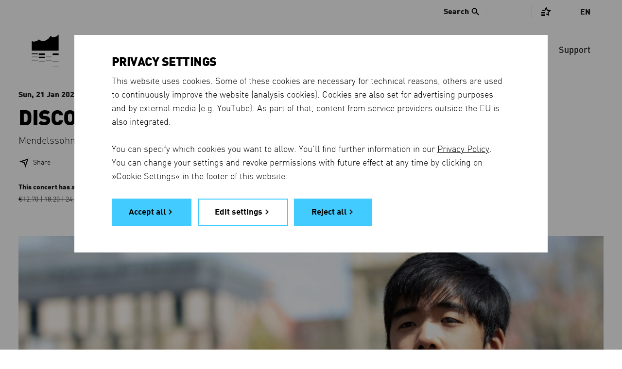

--- FILE ---
content_type: text/html; charset=utf-8
request_url: https://www.elbphilharmonie.de/en/whats-on/discover-talent-kevin-chen/19905
body_size: 20814
content:




<!DOCTYPE HTML>
<html lang="en" prefix="og: http://ogp.me/ns# fb: http://ogp.me/ns/fb#" class="no-touch">
<head>
	<title>Sun, 21 Jan 2024 - Discover Talent: Kevin Chen - Elbphilharmonie Hamburg - Elbphilharmonie</title>

	<meta http-equiv="Content-Type" content="text/html; charset=UTF-8">
	<meta http-equiv="X-UA-Compatible" content="IE=edge">
	<meta name="description" content="Elbphilharmonie Kleiner Saal - Mendelssohn Bartholdy / Chopin / Tschaikowsky / Schumann">
	<meta name="robots" content="index, follow">
	<meta name="viewport" content="width=device-width, initial-scale=1.0, maximum-scale=5.0">
	<meta name="google-site-verification" content="JoUZ76dl6PXwuYZNAvCEgfVwns43082LWUvWr3_YDGg">
	<meta name="msvalidate.01" content="9AFB81202CCFE43F4652998779EE4914">

	<link rel="shortcut icon" href="https://d3c80vss50ue25.cloudfront.net/static/images/favicons/favicon.edbb048cd1b1.ico">
	<link rel="shortcut icon" sizes="196x196" href="https://d3c80vss50ue25.cloudfront.net/static/images/favicons/favicon-196.8d8dfca262e2.png">
	<link rel="icon" sizes="128x128" href="https://d3c80vss50ue25.cloudfront.net/static/images/favicons/favicon-128.529d6ecb723a.png">
	<link rel="icon" sizes="192x192" href="https://d3c80vss50ue25.cloudfront.net/static/images/favicons/favicon-192.7e5f03037d27.png">
	<link rel="apple-touch-icon" sizes="152x152" href="https://d3c80vss50ue25.cloudfront.net/static/images/favicons/favicon-152.3a9a6b59eb84.png">
	<link rel="apple-touch-icon" sizes="167x167" href="https://d3c80vss50ue25.cloudfront.net/static/images/favicons/favicon-167.605865468ee6.png">
	<link rel="apple-touch-icon" sizes="180x180" href="https://d3c80vss50ue25.cloudfront.net/static/images/favicons/favicon-180.eefc81e025b8.png">

	<link rel="preconnect" href="https://shop.elbphilharmonie.de/">
	<link rel="dns-prefetch" href="https://shop.elbphilharmonie.de/">
	<link rel="preconnect" href="https://cdn.elbphilharmonie.de/">
	<link rel="dns-prefetch" href="https://cdn.elbphilharmonie.de/">
	<link rel="dns-prefetch" href="https://merkliste.elbphilharmonie.de/">

	
	<link rel="alternate" href="/de/programm/discover-talent-kevin-chen/19905" hreflang="de">
	
	<link rel="alternate" href="/en/whats-on/discover-talent-kevin-chen/19905" hreflang="en">
	
	<link rel="alternate" hreflang="x-default" href="https://www.elbphilharmonie.de/en/whats-on/discover-talent-kevin-chen/19905">

	<link href="https://d3c80vss50ue25.cloudfront.net/static/css/build/app.min.ca24ad70c7db.css" rel="stylesheet">

	

	

    <script>
        var DjangoApp = {
            settings: {
                STATIC_URL: "https://d3c80vss50ue25.cloudfront.net/static/",
                LANGUAGE_CODE: "en",
                ACTIVITY_ID: "",
                
                    SEARCH_URL_AJAX: "/en/search/ajax/1/",
                    SEARCH_URL: "/en/search/",
                
                NEWSLETTER_ENABLED: true,
                
                    API_USER_ENABLED: true,
                
                API_USER_DETAIL: "https://api.elbphilharmonie.de/de/api/user/",
                API_CART_DETAIL: "https://api.elbphilharmonie.de/de/api/cart/",
                SITE_ID: "6"
            },
            api: {},
            models: {},
            views: {},
            strings: {},
            templates: {}
        }
        var translations = {
            "expert-from": "From",
            "expert-to": "To",
            "expert-composer": "Composer",
            "expert-work": "Work",
            "expert-distribution": "Series / Subscription / Festival",
            "expert-performers": "Performer",
            "expert-promoter": "Promoter",
            "expert-venue": "Venue",
            "expert-day": "day",
            "expert-month": "month",
            "expert-year": "year",
            "expert-period": "Date range",
            "expert-reset": "Delete all filters",
            "expert-canceled": "Also show cancelled events",
            "expert-error-date": "Please check the date",
            "expert-loading-text": "The advanced search is loading…",
            "expert-results": "Search Results",
            "expert-result": "Search Result",
            "expert-event-past": "Past Event",
						"unmute-video": "Unmute video",
						"mute-video": "Mute video",
						"cartEmpty": "View Shopping Basket",
						"cartItemsCount": "Items in basket",
        }
    </script>


	<script id="cart-template" type="text/html">
		<% if(cart_items_count){ %>
		<span class="icon icon-basket has-item">Shopping Basket</span>
		<span class="items-count"><%- cart_items_count %></span>
		<% if(typeof remaining !== 'undefined'){ %><span class="additional-info"><%- remaining %> Min</span><% } %>
		<% }else{ %>
		<span class="icon icon-basket">Shopping Basket</span>
		<% } %>
	</script>


	<script id="user-template" type="text/html">
		<!-- profile1_link_begin -->
		<a href="" class="link-with-icon" title="Customer Account">
			<span class="icon icon-login">Customer Account</span>
			<!-- if logged in -->
			<% if(typeof is_authenticated !== 'undefined' && is_authenticated){ %><span class="additional-info"><%- display_name %></span><% } %>
		</a>
		<!-- profile1_link_end -->
		<% if(typeof is_authenticated !== 'undefined' && is_authenticated){ %>
		<div class="overlay-head-elements overlay-login">
			<div class="table">
				<div class="table-row">
					<div class="table-cell">
						<p class="username"><%- display_name %></p>
						<p><b>Kundennummer:</b> <%- customer_number %></p>
						<p><b>E-Mail:</b> <%- email %></p>
					</div>
					<div class="table-cell">
						<!-- profile2_link_begin -->
						<a href="">Customer Account</a>
						<!-- profile2_link_end -->
						<br>
						<!-- logout_link_begin -->
						<a href="">Logout</a>
						<!-- logout_link_end -->
					</div>
				</div>
			</div>
			<a href="#" class="icon icon-close" title="Close">Close</a>
		</div>
		<% } %>
	</script>

	

	

	
	<meta property="og:type" content="website" />
	<meta property="og:title" content="Sun, 21 Jan 2024 19:30 Discover Talent: Kevin Chen" />
	<meta property="og:description" content="As the youngest participant and the first Canadian …" />
	
		<meta property="og:image" content="https://d3c80vss50ue25.cloudfront.net/media/filer_public_thumbnails/filer_public/e0/15/e015cb81-755a-4bb8-bbd8-b2cc3004b1a6/kevin_chen_c_joni_milar_.jpg__1920x1920_q85_subject_location-1335%2C603_subsampling-2_upscale.jpg" />
		<meta property="og:image:secure_url" content="https://d3c80vss50ue25.cloudfront.net/media/filer_public_thumbnails/filer_public/e0/15/e015cb81-755a-4bb8-bbd8-b2cc3004b1a6/kevin_chen_c_joni_milar_.jpg__1920x1920_q85_subject_location-1335%2C603_subsampling-2_upscale.jpg" />
	

	<meta property="article:author" content="https://www.facebook.com/elbphilharmonie.hamburg" />
	<meta property="og:image:width" content="500" />
	<meta property="og:image:height" content="480" />

	<script type="application/ld+json">
		{
			"url": "https://www.elbphilharmonie.de/en/whats-on/discover-talent-kevin-chen/19905",
			"eventAttendanceMode": "https://schema.org/OfflineEventAttendanceMode",
			
			
			"offers": [
			
			{
			"url": "https://www.elbphilharmonie.de/en/whats-on/ticket/discover-talent-kevin-chen/19905",
			"price": "12.70",
			"name": "one",
			"@type": "Offer",
			"priceCurrency": "EUR",
			"availability": "http://schema.org/InStock",
			"category": "Primary"
			},
			
			{
			"url": "https://www.elbphilharmonie.de/en/whats-on/ticket/discover-talent-kevin-chen/19905",
			"price": "18.20",
			"name": "two",
			"@type": "Offer",
			"priceCurrency": "EUR",
			"availability": "http://schema.org/InStock",
			"category": "Primary"
			},
			
			{
			"url": "https://www.elbphilharmonie.de/en/whats-on/ticket/discover-talent-kevin-chen/19905",
			"price": "24.20",
			"name": "three",
			"@type": "Offer",
			"priceCurrency": "EUR",
			"availability": "http://schema.org/InStock",
			"category": "Primary"
			},
			
			{
			"url": "https://www.elbphilharmonie.de/en/whats-on/ticket/discover-talent-kevin-chen/19905",
			"price": "29.20",
			"name": "four",
			"@type": "Offer",
			"priceCurrency": "EUR",
			"availability": "http://schema.org/InStock",
			"category": "Primary"
			}
			
			],
			
			"location": {
			"@type": "MusicVenue",
			"address": "Platz der Deutschen Einheit 4,20457 Hamburg",
			"name": "Elbphilharmonie Kleiner Saal"
			},
			"@context": "http://schema.org/",
			"description": "As the youngest participant and the first Canadian in the history of the competition, the 17-year-old Kevin Chen caused a small sensation at the 2022 Concours de Genève by walking off with first prize, as well as no fewer than six special awards. Among these was the Young Audience Prize, which is awarded by school and college students.\n",
			
				"image": "",
			
			
			"performer": [
			
			{
			"@type": "Person",
			"name": "Kevin Chen"
			}
			
			],
			
			"@type": "MusicEvent",
			
			"name": "Discover Talent: Kevin Chen",
			
			"workPerformed": [
			
			{
			"@type": "CreativeWork",
			"name": "Felix Mendelssohn Bartholdy"
			},
			
			{
			"@type": "CreativeWork",
			"name": "Fantasia fis-Moll op. 28 »Sonate écossaise«"
			},
			
			{
			"@type": "CreativeWork",
			"name": "Präludium und Fuge B-Dur / aus: Sechs Prälüdien und Fugen op. 35"
			},
			
			{
			"@type": "CreativeWork",
			"name": ""
			},
			
			{
			"@type": "CreativeWork",
			"name": "Frédéric Chopin"
			},
			
			{
			"@type": "CreativeWork",
			"name": "Études op. 10"
			},
			
			{
			"@type": "CreativeWork",
			"name": ""
			},
			
			{
			"@type": "CreativeWork",
			"name": "– Interval –"
			},
			
			{
			"@type": "CreativeWork",
			"name": ""
			},
			
			{
			"@type": "CreativeWork",
			"name": ""
			},
			
			{
			"@type": "CreativeWork",
			"name": "Piotr I. Tschaikowsky"
			},
			
			{
			"@type": "CreativeWork",
			"name": "Dumka: Russische Landszene c-Moll op. 59"
			},
			
			{
			"@type": "CreativeWork",
			"name": ""
			},
			
			{
			"@type": "CreativeWork",
			"name": "Robert Schumann"
			},
			
			{
			"@type": "CreativeWork",
			"name": "Sonate f-Moll op. 14 »Concert sans orchestre«"
			},
			
			{
			"@type": "CreativeWork",
			"name": ""
			},
			
			{
			"@type": "CreativeWork",
			"name": " "
			},
			
			{
			"@type": "CreativeWork",
			"name": "Encores:"
			},
			
			{
			"@type": "CreativeWork",
			"name": ""
			},
			
			{
			"@type": "CreativeWork",
			"name": ""
			},
			
			{
			"@type": "CreativeWork",
			"name": "Franz Liszt"
			},
			
			{
			"@type": "CreativeWork",
			"name": "Liebeslied (Widmung) S 566"
			},
			
			{
			"@type": "CreativeWork",
			"name": "Frühlingsnacht S 568"
			},
			
			{
			"@type": "CreativeWork",
			"name": ""
			},
			
			{
			"@type": "CreativeWork",
			"name": "Frédéric Chopin"
			},
			
			{
			"@type": "CreativeWork",
			"name": "Étude gis-Moll op. 25/6 »Terzenetüde«"
			}
			
			],
			
			"startDate": "2024-01-21T19:30:00+01:00",
			"endDate": "2024-01-21T21:30:00+01:00"
		}
	</script>

</head>

<body class="no-js booking-detail-page">
	

	
		<!-- Google Tag Manager -->
<div data-cookie-consent="google_analytics">
  <!--if-consent
      <noscript><iframe src="//www.googletagmanager.com/ns.html?id=GTM-MH9K989"
      height="0" width="0" style="display:none;visibility:hidden"></iframe></noscript>
      <script>(function(w,d,s,l,i){w[l]=w[l]||[];w[l].push({'gtm.start':
      new Date().getTime(),event:'gtm.js'});var f=d.getElementsByTagName(s)[0],
      j=d.createElement(s),dl=l!='dataLayer'?'&l='+l:'';j.async=true;j.src=
      '//www.googletagmanager.com/gtm.js?id='+i+dl;f.parentNode.insertBefore(j,f);
      })(window,document,'script','dataLayer','GTM-MH9K989');</script>
    endif-->
</div>
<!-- End Google Tag Manager -->
	

	
	

	

	<div class="page-container " >

		








<header class="header">
	
	<a href="/en/" title="Elbphilharmonie Laeiszhalle Hamburg" class="header__logo">
		<svg version="1.1" xmlns="http://www.w3.org/2000/svg" xmlns:xlink="http://www.w3.org/1999/xlink" x="0px" y="0px"
	 viewBox="0 0 56 67.9" enable-background="new 0 0 56 67.9" xml:space="preserve" class="header__logo-svg">
<rect class="logo-line-11" x="43.5" y="39.6" width="12.5" height="3.4"/>
<rect class="logo-line-10" x="43.5" y="56.6" width="12.5" height="1.1"/>
<rect class="logo-line-9" x="43.5" y="67.6" width="12.5" height="0.3"/>
<rect class="logo-line-8" x="29" y="46.4" width="12.5" height="1.1"/>
<rect class="logo-line-7" x="29" y="53.4" width="12.5" height="0.6"/>
<rect class="logo-line-6" x="14.5" y="39.6" width="12.5" height="3.4"/>
<rect class="logo-line-5" x="14.5" y="46.4" width="12.5" height="2.3"/>
<rect class="logo-line-4" x="14.5" y="56.6" width="12.5" height="1.1"/>
<rect class="logo-line-3" y="39.6" width="12.5" height="1.7"/>
<rect class="logo-line-2" y="46.4" width="12.5" height="1.1"/>
<rect class="logo-line-1" y="53.4" width="12.5" height="0.6"/>
<rect class="logo-bottom" y="23.1" width="56" height="10.7"/>
<path class="logo-top" d="M56,0v24.1H0V13.9c5.1,2.2,11,0.8,14.7-3.4c7,6.3,18.5,2.8,24.1-7.3C49.2,9.8,55.9,0,56,0z"/>
<!-- <path class="logo-icon" d="M38.9,3.2c-5.6,10.1-17.1,13.6-24.1,7.3c-3.7,4.2-9.6,5.6-14.7,3.4l0,19.9h56V0C56,0,49.3,9.8,38.9,3.2"/> -->
</svg>

	</a>

	<div class="header__actions">
		<!-- Menu toggle button -->
		<button type="button" class="header__burger" aria-hidden="true" title="Menu">
			<i class="header__burger-line"></i>
			<i class="header__burger-line"></i>
			<i class="header__burger-line"></i>
		</button>

		<!-- User account icon -->
		<div class="header__actions--account header__above-item" data-name="Customer Account">
			<a href="#" class="header__above-account--link" title="Customer Account">
				<svg xmlns="http://www.w3.org/2000/svg" viewBox="0 0 24 24"><g data-name="Group 2201"><g fill="none" data-name="Group 2198" transform="translate(-1178 -12)"><path d="M1178 12h24v24h-24z" data-name="Rectangle 174"/><circle cx="4.746" cy="4.746" r="4.746" stroke="#000" stroke-miterlimit="10" stroke-width="2" data-name="Ellipse 81" transform="translate(1185.199 16.001)"/><path d="M1182.8 32.001a6.767 6.767 0 0 1 7-6.508 6.768 6.768 0 0 1 7 6.508" stroke="#000" stroke-miterlimit="10" stroke-width="2" data-name="Path 556"/></g></g></svg>
			</a>
		</div>

		<!-- Search icon -->
		<button type="button" class="header__actions--search" aria-hidden="true" title="Search">
			<svg xmlns="http://www.w3.org/2000/svg" xml:space="preserve" x="0" y="0" version="1.1" viewBox="0 0 30 30"><path d="M29.875 27.35 19.076 16.549a10.444 10.444 0 0 0 1.916-6.035C20.992 4.714 16.29.01 10.49.01 4.69.01-.012 4.714-.012 10.515c0 5.8 4.703 10.501 10.502 10.501a10.47 10.47 0 0 0 5.956-1.854l10.81 10.81 2.619-2.62zM10.5 17.844a7.344 7.344 0 1 1 0-14.688 7.344 7.344 0 0 1 0 14.688z" fill="#000"/></svg>
		</button>
	</div>

	<nav aria-label="Main menu" class="header__navigation">
		<ul class="header__menu">
			<li class="header__menu-indicator"></li>
			
				<li class="header__menu-item header__menu-item--active" data-name="What’s On">
					<a href="/en/whats-on/" class=" active" aria-current="page">What’s On</a>
				</li>
			
				<li class="header__menu-item " data-name="Visit">
					<a href="/en/visit" class="">Visit</a>
				</li>
			
				<li class="header__menu-item " data-name="Mediatheque">
					<a href="/en/mediatheque" class="">Mediatheque</a>
				</li>
			
				<li class="header__menu-item " data-name="The Halls">
					<a href="/en/the-halls" class="">The Halls</a>
				</li>
			
				<li class="header__menu-item " data-name="Children &amp; Families">
					<a href="/en/children-and-families" class="">Children &amp; Families</a>
				</li>
			
				<li class="header__menu-item " data-name="Shop">
					<a href="https://shop.elbphilharmonie.de/ep/en" class="">Shop</a>
				</li>
			
				<li class="header__menu-item " data-name="Support">
					<a href="/en/support" class="">Support</a>
				</li>
			
		</ul>

		<aside class="header__above">
			
				
					<div class="header__search js-search">
						<button class="header__search-button bold"><span class="header__search-text">Search</span> <i class="icon-search"></i></button>
						<form id="search-form" action="/en/search/" method="get" class="header__search-form js-search-form">
							<div class="header__search-wrapper">
								<i class="icon-search header__search-icon"></i>
								<label for="search-input" class="show-for-sr">Search</label>
								<input type="search" id="search-input" placeholder="Search" name="q" autocomplete="off" class="header__search-input js-autocomplete-input">
								<!-- <button type="submit" id="search-submit" value="Search" title=""></button> -->
							</div>
						</form>
						<nav class="header__autocomplete">
							<div class="header__autocomplete-loading loading-animation"></div>
              <div class="header__autocomplete-noresult">
                <h4>Your search yielded no results.</h4>
                <p class="din">Please try again with a different search term.</p>
              </div>
							<ul class="header__autocomplete-list"></ul>
						</nav>
					</div>
				
			

			<div class="header__above-items--holder">
				<ul class="header__above-items header__above-items--auth-specific">
					<li class="header__above-item" data-name="Customer Account">
						<a href="#" class="header__above-account--link" title="Customer Account">
							<span class="header__above-text header__above-account--name bold">
								<span class="header__above-account--login">Login</span>
							</span>
							<i class="icon-account"></i>
						</a>
				</ul>
	
				<ul class="header__above-items">
					<li class="header__above-item header__above-item--merklist" data-name="Saved Events">
						<a href="#" title="Saved Events" class="" id="merklist">
							<i class="icon-merken"></i>
							<span class="header__above-count header__merklist-count"></span>
						</a>
					</li>
					
					<li class="header__above-item" data-name="View Shopping Basket">
						<a href="#" class="header__above-basket" title="View Shopping Basket">
							<i class="icon-basket"></i>
							<span class="header__above-count header__basket-count" aria-hidden="true"></span>
						</a>
					</li>
				</ul>
			</div>

			<div class="header__languages">
				
				
				<a href="#" class="header__languages-current" aria-expanded="false">En</a>
				<ul class="header__languages-options" aria-hidden="true">
					
						<li class="header__languages-option">
							<a href="/de/programm/discover-talent-kevin-chen/19905"
                 class=" header__languages-link--DE header__languages-link"
                 lang="de" 
                 hreflang="de"
               >
							 	<!-- Show full language name -->
                <span class="show-for-large">
									Deutsch
								</span>

								<!-- Show just short name, e.g. EN -->
                <span class="hide-for-large">
									de
								</span>
              </a>
						</li>
					
						<li class="header__languages-option">
							<a href="/en/whats-on/discover-talent-kevin-chen/19905"
                 class="header__languages-link--active  header__languages-link--EN header__languages-link"
                 lang="en" 
                 hreflang="en"
               >
							 	<!-- Show full language name -->
                <span class="show-for-large">
									English
								</span>

								<!-- Show just short name, e.g. EN -->
                <span class="hide-for-large">
									en
								</span>
              </a>
						</li>
					
				</ul>
			</div>
		</aside>

		<aside class="header__merklist grid-x align-center">
			<button title="Close saved events" class="header__merklist-close" type="button"></button>
			<div class="header__merklist-wrapper cell small-10 medium-7 large-5" data-merkcontent="loggedin" style="display: none">
				<h2 class="header__merklist-title line-center">Your saved events list is empty</h2>
				<p class="header__merklist-text"> You can save events to your saved events list with the <strong>Save for later</strong> <i class="icon-merken-star"></i> function.</p>
				<div class="header__merklist-button">
					<a href="/en/whats-on/" class="link link-default">View programme</a>
				</div>
			</div>

			<div class="header__merklist-wrapper cell small-10 medium-7 large-5" data-merkcontent="loggedout" >
				<h2 class="header__merklist-title line-center">Saved Events</h2>
				<p class="header__merklist-text">You have to log in to view your saved events. If you do not have an Elbphilharmonie customer account, registering is quick and easy.</p>
				<div class="header__merklist-button">
					<a href="#" class="button link link-default header__merklist-account">Log in or register</a>
				</div>
			</div>

			<div class="header__merklist-container cell large-10 xlarge-12 grid-container" data-merkcontent="list" style="display: none">
        <div class="grid-x align-center header__merklist-header">
          <div class="cell large-8">
            <h2 class="header__merklist-title line-center">Saved Events</h2>
            <button type="button" class="header__merklist-clear" data-clear="all">Clear saved events <i class="icon-trash-merklist"></i></button>
            <button type="button" class="header__merklist-clear" data-clear="alert">Deactivate all ticket alerts <i class="icon-trash-merklist"></i></button>
          </div>
        </div>

				<!-- 
					Tab for events
					-
					This section contencted to tabGenerator() function in
					merklist.js. The name "events-tab__*" is the the key
					to separate tab from eachother. It mean everytime
					you want to create a new tab, you need to change
					"events-tab" to something else and pass it to the
					tabGenerator() function, whereever you want to use.
					-
					P.S.01 Don't miss the datasets on the <li> tags.
					P.S.02 Always add "events-tab__aside-item--active" to first <li> tag.
				-->
				<div class="events-tab grid-container">
					<aside class="events-tab__aside">
						<ul class="events-tab__aside-list">
							<li class="events-tab__aside-item events-tab__aside-item--active" tabindex="0" data-item="Upcoming" data-name="Upcoming">
								<!-- Upcoming Events -->
								Upcoming Events
							</li>
							<li class="events-tab__aside-item" tabindex="0" data-item="Past" data-name="Past">
								<!-- Past Events -->
								Past Events
							</li>
							<li class="events-tab__aside-line"></li>
						</ul>
					</aside>
				</div>
				<!-- /end -->

				<!-- 
					Event list
					-
					This "events-tab___*" here is also conetected to
					the tabGenerator() function. as long comment above
					will explain it better.
				-->
        <ul class="event-list events-tab__list merklist-list"></ul>
				<!-- /end -->

				<!-- 
					Empty list DOM
					-
					These element insert to "event-list" (the above element)
					by js so that we can use translate feature
				-->
				<ul style="display: none;" class="empty-elements">
					<li data-category="Past" class="past events-tab__item events-tab__item--empty">
						<span class="grid-x grid-margin-x align-center">
							<span class="cell large-8">
								You have no past events saved.
							</span>
						</span>
					</li>
					<li data-category="Upcoming" class="upcoming events-tab__item events-tab__item--empty">
						<span class="grid-x grid-margin-x align-center">
							<span class="cell large-8">
								You have no upcoming events saved. 
							</span>
						</span>
					</li>
				</ul>

        <div class="header__merklist-loading">
          <div class="loading-animation"></div>
        </div>
        <div class="header__merklist-footer grid-margin-x grid-x align-center">
					<div class="cell large-8">
            <a href="/en/whats-on/" title="Go to what’s on" class="button hollow link link-default">Go to what’s on</a>
          </div>
        </div>
			</div>
		</aside>

	</nav>
</header>


		<main class="content-container">
			
	

	<header class="grid-container event-detail-head past">
		<div class="grid-x grid-x-margin">
			<div class="cell relative">
				<div class="grid-x">
					
						<div class="cell auto shrink date">
							<span class="caption">
								<time datetime="2024-01-21T19:30:00+01:00">
									<strong>Sun, 21 Jan 2024 </strong>
                                    19:30
								</time>
							</span>
						</div>
					
					
						<div class="cell auto shrink place">
							<div id="search_content_start_1"></div>
							
								<a class="caption uppercase" data-anchor-link href="#venue">
									<strong>Elbphilharmonie</strong> Kleiner Saal
								</a>
							
							<div id="search_content_end_1"></div>
						</div>
					
				</div>
				<div class="grid-x grid-margin-x">
					<div class="cell large-8">
						<div id="search_content_start_2"></div>
						<h1 class="event-title no-line">
							Discover Talent: Kevin Chen
						</h1>
						
							<p class="event-subtitle subline" role="doc-subtitle">
								Mendelssohn Bartholdy / Chopin / Tschaikowsky / Schumann
							</p>
						
						<div id="search_content_end_2"></div>
					</div>
				</div>
        <div class="grid-x grid-margin-x event-head-bottom" data-event-id="863">
					<div class="cell xlarge-shrink event-functions">
						<ul class="grid-x grid-margin-x">
							
							<li class="cell shrink event__function event__function--1 ">
								<button class="event__function-button event-share" aria-expanded="false">Share</button>
								<div class="event__function-content share" aria-hidden="true">
									
									<ul class="event__function-list link-list share-links  share-links-event">
										<li class="event__function-item">
											<a
												data-name="Facebook"
												class="share-link event__function-link link link-default share-facebook"
												href="https://www.facebook.com/sharer/sharer.php?u=https%3A//www.elbphilharmonie.de/en/whats-on/discover-talent-kevin-chen/19905"
												target="_blank"
												onclick="window.open(this.href, '_blank'); return false;"
											>
												<i class="icon icon-share-facebook"></i> Facebook
											</a>
										</li>
										<li class="event__function-item">
											<a data-name="BlueSky" class="share-link event__function-link link link-default share-bluesky"
												href="https://bsky.app/intent/compose?text=Sun%2C%2021%20Jan%202024%2019:30%20Discover%20Talent%3A%20Kevin%20Chen https%3A//www.elbphilharmonie.de/en/whats-on/discover-talent-kevin-chen/19905" target="_blank">
												<i class="icon icon-share-bluesky"></i> BlueSky
											</a>
										</li>
										<li class="event__function-item only-desktop share-whatsapp">
											<a data-name="WhatsApp" class="share-link event__function-link link link-default" href="https://web.whatsapp.com/send?text=This%20event%20on%20www.elbphilharmonie.com%20may%20be%20of%20interest%20to%20you%3A%0A%0ASun%2C%2021%20Jan%202024%2019%3A30%0AElbphilharmonie%20Kleiner%20Saal%0ADiscover%20Talent%3A%20Kevin%20Chen%0AMendelssohn%20Bartholdy%20/%20Chopin%20/%20Tschaikowsky%20/%20Schumann%0A%0APerformers%0AKevin%20Chen%3A%20piano%0A%0AProgramme%0AFelix%20Mendelssohn%20Bartholdy%0AFantasia%20fis-Moll%20op.%C2%A028%20%C2%BBSonate%20%C3%A9cossaise%C2%AB%0APr%C3%A4ludium%20und%20Fuge%20B-Dur%20/%20aus%3A%20Sechs%20Pr%C3%A4l%C3%BCdien%20und%20Fugen%20op.%C2%A035%0AFr%C3%A9d%C3%A9ric%20Chopin%0A%C3%89tudes%20op.%C2%A010%0A%E2%80%93%20Interval%20%E2%80%93%20%0APiotr%20I.%20Tschaikowsky%0ADumka%3A%20Russische%20Landszene%20c-Moll%20op.%C2%A059%0ARobert%20Schumann%0ASonate%20f-Moll%20op.%C2%A014%20%C2%BBConcert%20sans%20orchestre%C2%AB%0AEncores%3A%0AFranz%20Liszt%0ALiebeslied%20%28Widmung%29%20S%20566%0AFr%C3%BChlingsnacht%20S%20568%0AFr%C3%A9d%C3%A9ric%20Chopin%0A%C3%89tude%20gis-Moll%20op.%C2%A025/6%20%C2%BBTerzenet%C3%BCde%C2%AB%0A%0AIt%20includes%20the%20following%20events%3A%0ADiscover%20Talent%0A%0Ahttps%3A//www.elbphilharmonie.de/en/whats-on/discover-talent-kevin-chen/19905" target="_blank">
											<i class="icon icon-share-whatsapp"></i> WhatsApp
											</a>
										</li>
										<li class="event__function-item only-mobile share-whatsapp">
											<a data-name="WhatsApp" class="share-link event__function-link link link-default" href="whatsapp://send?text=This%20event%20on%20www.elbphilharmonie.com%20may%20be%20of%20interest%20to%20you%3A%0A%0ASun%2C%2021%20Jan%202024%2019%3A30%0AElbphilharmonie%20Kleiner%20Saal%0ADiscover%20Talent%3A%20Kevin%20Chen%0AMendelssohn%20Bartholdy%20/%20Chopin%20/%20Tschaikowsky%20/%20Schumann%0A%0APerformers%0AKevin%20Chen%3A%20piano%0A%0AProgramme%0AFelix%20Mendelssohn%20Bartholdy%0AFantasia%20fis-Moll%20op.%C2%A028%20%C2%BBSonate%20%C3%A9cossaise%C2%AB%0APr%C3%A4ludium%20und%20Fuge%20B-Dur%20/%20aus%3A%20Sechs%20Pr%C3%A4l%C3%BCdien%20und%20Fugen%20op.%C2%A035%0AFr%C3%A9d%C3%A9ric%20Chopin%0A%C3%89tudes%20op.%C2%A010%0A%E2%80%93%20Interval%20%E2%80%93%20%0APiotr%20I.%20Tschaikowsky%0ADumka%3A%20Russische%20Landszene%20c-Moll%20op.%C2%A059%0ARobert%20Schumann%0ASonate%20f-Moll%20op.%C2%A014%20%C2%BBConcert%20sans%20orchestre%C2%AB%0AEncores%3A%0AFranz%20Liszt%0ALiebeslied%20%28Widmung%29%20S%20566%0AFr%C3%BChlingsnacht%20S%20568%0AFr%C3%A9d%C3%A9ric%20Chopin%0A%C3%89tude%20gis-Moll%20op.%C2%A025/6%20%C2%BBTerzenet%C3%BCde%C2%AB%0A%0AIt%20includes%20the%20following%20events%3A%0ADiscover%20Talent%0A%0Ahttps%3A//www.elbphilharmonie.de/en/whats-on/discover-talent-kevin-chen/19905">
												<i class="icon icon-share-whatsapp"></i> WhatsApp
											</a>
										</li>
										<li class="event__function-item share-mail">
											<a data-name="Email" class="share-link event__function-link link link-default" href="mailto:?subject=Recommendation%3A%20Sun%2C%2021%20Jan%202024%20Discover%20Talent%3A%20Kevin%20Chen&body=This%20event%20on%20www.elbphilharmonie.com%20may%20be%20of%20interest%20to%20you%3A%0A%0ASun%2C%2021%20Jan%202024%2019%3A30%0AElbphilharmonie%20Kleiner%20Saal%0ADiscover%20Talent%3A%20Kevin%20Chen%0AMendelssohn%20Bartholdy%20/%20Chopin%20/%20Tschaikowsky%20/%20Schumann%0A%0APerformers%0AKevin%20Chen%3A%20piano%0A%0AProgramme%0AFelix%20Mendelssohn%20Bartholdy%0AFantasia%20fis-Moll%20op.%C2%A028%20%C2%BBSonate%20%C3%A9cossaise%C2%AB%0APr%C3%A4ludium%20und%20Fuge%20B-Dur%20/%20aus%3A%20Sechs%20Pr%C3%A4l%C3%BCdien%20und%20Fugen%20op.%C2%A035%0AFr%C3%A9d%C3%A9ric%20Chopin%0A%C3%89tudes%20op.%C2%A010%0A%E2%80%93%20Interval%20%E2%80%93%20%0APiotr%20I.%20Tschaikowsky%0ADumka%3A%20Russische%20Landszene%20c-Moll%20op.%C2%A059%0ARobert%20Schumann%0ASonate%20f-Moll%20op.%C2%A014%20%C2%BBConcert%20sans%20orchestre%C2%AB%0AEncores%3A%0AFranz%20Liszt%0ALiebeslied%20%28Widmung%29%20S%20566%0AFr%C3%BChlingsnacht%20S%20568%0AFr%C3%A9d%C3%A9ric%20Chopin%0A%C3%89tude%20gis-Moll%20op.%C2%A025/6%20%C2%BBTerzenet%C3%BCde%C2%AB%0A%0AIt%20includes%20the%20following%20events%3A%0ADiscover%20Talent%0A%0Ahttps%3A//www.elbphilharmonie.de/en/whats-on/discover-talent-kevin-chen/19905">
											<i class="icon icon-share-mail"></i> Email
											</a>
										</li>
									</ul>
									
								</div>
							</li>

							
              
						</ul>
					</div>

					

					
						<div class="cell xlarge-auto event-status">
							





	




<div class="past-status status-box">
	
		
			
				
					<span class="status">This concert has already taken place!</span>
				
			

		
		
				
					<span class="strike">
						

<span class="prices"><span>&euro;</span><span>12.70</span>
				
			
				
					|
				
				
					<span>18.20</span>
				
			
				
					|
				
				
					<span>24.20</span>
				
			
				
					|
				
				
					<span>29.20</span></span>

					</span>
				
			
		
	
	
</div>

<div class="presale sale-status status-box" style="display: none;">
	<span class="ticket-and-prices">
		



	<a class="link link-ticket button large"
	   href="/en/whats-on/ticket/discover-talent-kevin-chen/19905"
	   

	
		
			target="_blank"
		
	

	
		
			target="_blank"
		
	

	>

		<!--  --><span>Tickets <span class="price-from">from €</span></span><span class="price-from"><span>12.70</span></span>

	</a>

		
			

<span class="prices"><span>&euro;</span><span>12.70</span>
				
			
				
					|
				
				
					<span>18.20</span>
				
			
				
					|
				
				
					<span>24.20</span>
				
			
				
					|
				
				
					<span>29.20</span></span>

		
	</span>
</div>


						</div>
					
				</div>
			</div>
		</div>
	</header>

	
		<div class="cell xlarge-auto event-sticky">
			





	




<div class="past-status status-box">
	
		
			
				
					<span class="status">This concert has already taken place!</span>
				
			

		
		
				
					<span class="strike">
						

<span class="prices"><span>&euro;</span><span>12.70</span>
				
			
				
					|
				
				
					<span>18.20</span>
				
			
				
					|
				
				
					<span>24.20</span>
				
			
				
					|
				
				
					<span>29.20</span></span>

					</span>
				
			
		
	
	
</div>

<div class="presale sale-status status-box" style="display: none;">
	<span class="ticket-and-prices">
		



	<a class="link link-ticket button large"
	   href="/en/whats-on/ticket/discover-talent-kevin-chen/19905"
	   

	
		
			target="_blank"
		
	

	
		
			target="_blank"
		
	

	>

		<!--  --><span>Tickets <span class="price-from">from €</span></span><span class="price-from"><span>12.70</span></span>

	</a>

		
			

<span class="prices"><span>&euro;</span><span>12.70</span>
				
			
				
					|
				
				
					<span>18.20</span>
				
			
				
					|
				
				
					<span>24.20</span>
				
			
				
					|
				
				
					<span>29.20</span></span>

		
	</span>
</div>


		</div>
	

	
	<div class="grid-container slideshow-media-container">
			
			<div class="slideshow-media slideshow-event">
				
					<figure class="slide has-dark-gradient">
						<picture>
							<source media="(max-width: 640px)" srcset="https://d3c80vss50ue25.cloudfront.net/media/filer_public_thumbnails/filer_public/e0/15/e015cb81-755a-4bb8-bbd8-b2cc3004b1a6/kevin_chen_c_joni_milar_.jpg__686x387_q85_crop_subject_location-1335%2C603_subsampling-2_upscale.jpg">
							<source media="(max-width: 1024px)" srcset="https://d3c80vss50ue25.cloudfront.net/media/filer_public_thumbnails/filer_public/e0/15/e015cb81-755a-4bb8-bbd8-b2cc3004b1a6/kevin_chen_c_joni_milar_.jpg__948x533_q85_crop_subject_location-1335%2C603_subsampling-2_upscale.jpg">
							<img src="https://d3c80vss50ue25.cloudfront.net/media/filer_public_thumbnails/filer_public/e0/15/e015cb81-755a-4bb8-bbd8-b2cc3004b1a6/kevin_chen_c_joni_milar_.jpg__1420x695_q85_crop_subject_location-1335%2C603_subsampling-2_upscale.jpg" alt="Kevin Chen" title="Kevin Chen © Joni Milar">
						</picture>
						<figcaption class="image-caption">Kevin Chen © Joni Milar</figcaption>
					</figure>
				
			</div>
			

			
			<ul class="event__timeline">
					
							<li class="event__timeline-item">
									<p>
											Doors open
											
													<span>18:30</span>
											
									</p>
							</li>
					
							<li class="event__timeline-item">
									<p>
											Start
											
													<span>19:30</span>
											
									</p>
							</li>
					
							<li class="event__timeline-item">
									<p>
											Interval
											
									</p>
							</li>
					
							<li class="event__timeline-item">
									<p>
											End
											
													<span>ca. 21:30</span>
											
									</p>
							</li>
					
			</ul>
			
		</div>
		<div class="spacer"></div>
	

	




	<div id="search_content_start_3"></div>
	

<div class="event-detail-content grid-container">
	<div class="grid-x grid-margin-x align-center">
		<div class="cell medium-10 large-8 xxlarge-7">
			
				<h2>Young highflyer</h2>
			
			
				<p>As the youngest participant and the first Canadian in the history of the competition, the 17-year-old Kevin Chen caused a small sensation at the 2022 Concours de Genève by walking off with first prize, as well as no fewer than six special awards. Among these was the Young Audience Prize, which is awarded by school and college students.
</p>
			
			
				<div class="readmore-container">
					<div class="readmore-text">
						<p>The pianist, a Calgary native, already drew attention at the age of eight when CBC Music voted him one of the 30 most exciting musicians under 30: at the time, he had just made his orchestral debut and also written his first compositions. Then, at the end of March 2023, he won the legendary Arthur Rubinstein Competition in Tel Aviv. »The music simply flows out of him,« said his erstwhile piano teacher in an interview. And one believes her without further ado when she adds that she has never had such a remarkably talented pupil as Kevin.</p>
					</div>
				</div>
				<button class="link link-show-more toggle-text" style="display: none;"><span class="text-show-more">Read more</span><span class="text-show-less">Read less</span></button>
			
		</div>
		<div class="cell xxlarge-1">
		</div>
	</div>
	
		<div class="spacer"></div>
	

	
		<div class="grid-x grid-margin-x align-center">
			<div class="cell medium-10 large-8">
				<div class="grid-x grid-margin-x">
					
						<div class="cell medium-6" id="programme">
							<h3>Programme (booklet)</h3>
							
								<div class="link-wrap">
									<a href="https://d3c80vss50ue25.cloudfront.net/media/filer_public/72/b7/72b778a0-512a-46be-b5a6-de3577b6b92a/programmheft_kevin_chen.pdf" class="link link-download booklet-download" download="" target="_blank">
										Program booklet: Kevin Chen <span class="nobreak">(PDF, 1.2 MB)</span>
									</a>
								</div>
							
							<div class="spacer"></div>
						</div>
					
					
				</div>
			</div>
		</div>
	

	<div class="grid-x grid-margin-x align-center">
		<div class="cell medium-10 large-8">
			<div class="grid-x grid-margin-x">

				
					<div class="cell medium-6">
						<h3>Performers</h3>
						<p class="artists without-space">
<b>Kevin Chen</b>&ensp;piano</p>

						<div class="spacer"></div>
					</div>
				

				
					<div class="cell medium-6">
						
							<h3>Programme</h3>
							<div class="grid-y align-center">
								<!-- START 
									 The .readmore-wrapper is used to hide/show the content. You can find the JS code in readmore.js:61
									 The .toggle-text button must be exactly the next sibling of the readmore-wrapper.
								-->
								<div class="readmore-wrapper">
									<p><b>Felix Mendelssohn Bartholdy</b><br>
Fantasia fis-Moll op.&nbsp;28 »Sonate écossaise«<br>
Präludium und Fuge B-Dur / aus: Sechs Prälüdien und Fugen op.&nbsp;35
</p>
<p><b>Frédéric Chopin</b><br>
Études op.&nbsp;10
</p>
<p><span class="pause greyed-text">–  Interval –  </span>

</p>
<p><b>Piotr I. Tschaikowsky</b><br>
Dumka: Russische Landszene c-Moll op.&nbsp;59
</p>
<p><b>Robert Schumann</b><br>
Sonate f-Moll op.&nbsp;14 »Concert sans orchestre«
</p>
<p> <br>
<b>Encores:</b>

</p>
<p><b>Franz Liszt</b><br>
Liebeslied (Widmung) S 566<br>
Frühlingsnacht S 568
</p>
<p><b>Frédéric Chopin</b><br>
Étude gis-Moll op.&nbsp;25/6 »Terzenetüde«
</p>
								</div>
								<button class="link link-show-more toggle-text">
									<span class="text-show-more">Read more</span>
									<span class="text-show-less">Read less</span>
								</button>
								<!-- END -->

								<!-- <button class="link readmore-wrapper__toggle">
									<span class="more">Read more</span>
									<span class="less">Read less</span>
								</button> -->
							</div>
							
						<div class="spacer"></div>
					</div>
				

				

				

				
					<div class="cell medium-6">
						<h3>Subscription</h3>
						
							<p>Discover Talent</p>
							
								<div class="anchor-module">
									<a href="/en/series/discover-talent/1027" class="link link-default">
										View the subscription
									</a>
								</div>
							
						
						<div class="spacer"></div>
					</div>
				

				

				

				

				

				

				

			</div>
		</div>
	</div>
</div>


	



	


<div class="event-detail-content grid-container">
  <div class="grid-x grid-margin-x align-center">
    <div class="cell medium-10 large-8">
      <div class="grid-x grid-margin-x">
        <div class="cell block-promoters">
          
            <p>Promoter: Konzertdirektion Dr. Rudolf Goette</p>
          
          
            <p>In cooperation with the Steinway Prizewinner Concerts Network</p>
          
          <div class="spacer"></div>
        </div>
      </div>
    </div>
  </div>
</div>
 
	<div id="search_content_end_3"></div>

	


<article class="grid-container" id="mediathek">
	<div class="grid-x grid-margin-x align-center">
		<div class="cell">
			<h2>
				<span class="preline light">
					From the Mediatheque
				</span>
				<span class="show-for-sr">:</span>
				Videos, Podcasts, Articles
			</h2>
			<div class="spacer small"></div>
		</div>
	</div>
	<div class="blog-teasers">
		
	<div class="teaser-grid-module three-cols">
		<div class="blog__list grid-x grid-margin-x">
			
				<div class="cell medium-10 xlarge-4">
					


<div class="blog__item blog__item--small blog__item--video tag-highlights tag-fastlane tag-klavier tag-sessions " data-cookie-consent="youtube">
	

	
		<figure class="blog__image">
			
				<a href="/en/mediatheque/elbphilharmonie-sessions-alexandre-kantorow/862" class="blog__link" aria-hidden="true" tabindex="-1">
			
				
					<div class="blog__image-wrapper">
						<picture class="blog__image-view">
							<source media="(min-width: 48em)" srcset="https://d3c80vss50ue25.cloudfront.net/media/filer_public_thumbnails/filer_public/9f/23/9f231afe-7d28-4ffb-8008-78e274993e97/alexandre-kantorow_c_sophie-wolter.jpg__452x409_q85_crop_subject_location-1152%2C549_subsampling-2_upscale.jpg">
							<img src="https://d3c80vss50ue25.cloudfront.net/media/filer_public_thumbnails/filer_public/9f/23/9f231afe-7d28-4ffb-8008-78e274993e97/alexandre-kantorow_c_sophie-wolter.jpg__110x99_q85_crop_subject_location-1152%2C549_subsampling-2_upscale.jpg" alt="" data-image-loading>
						</picture>
						<picture class="blog__image-blurry">
							<source media="(min-width: 48em)" srcset="https://d3c80vss50ue25.cloudfront.net/media/filer_public_thumbnails/filer_public/9f/23/9f231afe-7d28-4ffb-8008-78e274993e97/alexandre-kantorow_c_sophie-wolter.jpg__452x409_q85_crop_subject_location-1152%2C549_subsampling-2_upscale.jpg">
							<img src="https://d3c80vss50ue25.cloudfront.net/media/filer_public_thumbnails/filer_public/9f/23/9f231afe-7d28-4ffb-8008-78e274993e97/alexandre-kantorow_c_sophie-wolter.jpg__110x99_q85_crop_subject_location-1152%2C549_subsampling-2_upscale.jpg" alt="Elbphilharmonie Sessions: Alexandre Kantorow" title="Elbphilharmonie Sessions: Alexandre Kantorow © Sophie Wolter" data-image-loading>
						</picture>
					</div>
					<div class="blog__image-line" data-line></div>
				
			
				</a>
			
	

		
			<a href="javascript:window.elbphilharmonie.consent.requestConsent('youtube')" data-url="https://www.youtube-nocookie.com/embed/-gmQve_Sp8c?autoplay=true" title="Elbphilharmonie Sessions: Alexandre Kantorow © Sophie Wolter" class="blog__image-overlay blog__iframe play-btn fancybox-various blocked-content ">
				<span class="show-for-sr">Play Video</span>
				<span class="blog__play" aria-hidden="true">
					<svg xmlns="http://www.w3.org/2000/svg" viewBox="0 0 124 124">
						<circle fill="#FF7800" fill-opacity=".25" stroke="#FF7800" stroke-width="4" cx="62" cy="62" r="60"/>
						<path fill="#FF7800" d="M53 45.6l24 15-24 15v-30z"/>
					</svg>
				</span>
			</a>
		

	
		</figure><!-- /.image-container -->

		<div class="blog__text">
			<h3 class="blog__text-title no-line">
				
					<span class="preline">
						
						<span class="show-for-sr">:</span>
					</span>
					
				
				<a href="/en/mediatheque/elbphilharmonie-sessions-alexandre-kantorow/862" class="detail-link" data-name="Watch now - Elbphilharmonie Sessions: Alexandre Kantorow">
					<span class="inner-title">Elbphilharmonie Sessions: Alexandre Kantorow</span>
				</a>
			</h3>
			<p class="blog__description">
				»The reincarnated Liszt« – Alexandre Kantorow in the Elbphilharmonie’s piano storeroom.
				
					<a href="/en/mediatheque/tag/highlights" class="tag article-tag" data-name="#Highlights">#Highlights</a>
				
					<a href="/en/mediatheque/tag/fastlane" class="tag article-tag" data-name="#FastLane">#FastLane</a>
				
					<a href="/en/mediatheque/tag/klavier" class="tag article-tag" data-name="#Piano">#Piano</a>
				
					<a href="/en/mediatheque/tag/sessions" class="tag article-tag" data-name="#Sessions">#Sessions</a>
				
			</p>
			
				<div class="blog__button">
					<a href="/en/mediatheque/elbphilharmonie-sessions-alexandre-kantorow/862" class="link link-default detail-link" data-name="Watch now - Elbphilharmonie Sessions: Alexandre Kantorow" aria-hidden="true" tabindex="-1">Watch now</a>
				</div>
			
		</div>

	
</div><!-- /.teaser-box -->

				</div>
			
			
				<div class="cell medium-10 xlarge-4">
					





	<div class="blog__item blog__item--small">
		<figure class="blog__image">
			<a href="/en/mediatheque/tag/fastlane" class="blog__link" aria-hidden="true" tabindex="-1">
				<div class="blog__image-wrapper">
					<picture class="blog__image-view" aria-hidden="true">
						<source media="(min-width: 48em)" srcset="https://d3c80vss50ue25.cloudfront.net/media/filer_public_thumbnails/filer_public/c4/63/c463cd8c-6a69-48de-9013-f983840b4937/fast_lane_1920x1080_ohne_text_nur_motiv.jpg__452x409_q85_crop_subsampling-2_upscale.jpg">
						<img src="https://d3c80vss50ue25.cloudfront.net/media/filer_public_thumbnails/filer_public/c4/63/c463cd8c-6a69-48de-9013-f983840b4937/fast_lane_1920x1080_ohne_text_nur_motiv.jpg__110x99_q85_crop_subsampling-2_upscale.jpg" alt="" data-image-loading>
					</picture>
					<picture class="blog__image-blurry">
						<source media="(min-width: 48em)" srcset="https://d3c80vss50ue25.cloudfront.net/media/filer_public_thumbnails/filer_public/c4/63/c463cd8c-6a69-48de-9013-f983840b4937/fast_lane_1920x1080_ohne_text_nur_motiv.jpg__452x409_q85_crop_subsampling-2_upscale.jpg">
						<img src="https://d3c80vss50ue25.cloudfront.net/media/filer_public_thumbnails/filer_public/c4/63/c463cd8c-6a69-48de-9013-f983840b4937/fast_lane_1920x1080_ohne_text_nur_motiv.jpg__110x99_q85_crop_subsampling-2_upscale.jpg" alt="Stories with the hashtag #FastLane"
							 title="" data-image-loading>
					</picture>
				</div>
				<div class="blog__image-line" data-line></div>
			</a>
		</figure><!-- /.image-container -->

		<div class="blog__text">
			<h3 class="blog__text-title no-line">
				<a href="/en/mediatheque/tag/fastlane" class="detail-link" data-name="Stories with the hashtag #FastLane">
					<span class="inner-title">Stories with the hashtag #FastLane</span>
				</a>
			</h3>
			<p class="blog__description">
				Junge Spitzenmusiker:innen auf der Überholspur.
				<a href="/en/mediatheque/tag/fastlane" class="tag article-tag" data-name="#FastLane">
					#FastLane
				</a>
			</p>
			<div class="blog__button">
				<a href="/en/mediatheque/tag/fastlane" class="link link-default detail-link" data-name="Stories with the hashtag #FastLane"
				   aria-hidden="true" tabindex="-1">
					View articles
				</a>
			</div>
		</div>
	</div><!-- /.teaser-box -->


				</div>
			
		</div>
	</div>


	</div>
	<div class="spacer"></div>
</article>



	
		
<aside id="venue" class="grid-container venue-module">
	<div class="grid-x grid-margin-x align-center">
		<div class="cell medium-8 large-6">
			<h2 class="light">
				
					<span class="preline light">
						Location
					</span>
					<span class="show-for-sr">:</span>
				
				<strong>Elbphilharmonie</strong> <br> Kleiner Saal
			</h2>
		</div>
		<div class="cell medium-4 large-3 large-offset-1 xlarge-offset-1 xxlarge-offset-1">
		</div>
		<div class="cell medium-8 large-6">
			<p>The Recital Hall, designed in contrast to the Grand Hall in the classic »shoebox« style, offers seating for up to 550 people.</p><br>
			<ul class="accordion" data-accordion>
				
<li>
	<details class="accordion-item" id="arrival-time-101">
		<summary class="accordion-title">Arrival time</summary>
		<div class="content">
			<p>The Elbphilharmonie is a special building situated in a special place. Allow for plenty of time for getting to the Elbphilharmonie and the way to the concert area. We suggest visitors arrive&nbsp;at the Elbphilharmonie Plaza not later than <strong>30 minutes before the start of the concert or event</strong>.&nbsp;Late seating is&nbsp;not guaranteed&nbsp;and&nbsp;latecomers&nbsp;may not be admitted to the concert hall.</p>

<p>Concert tickets for the Grand and Recital Halls authorise a visit to the Plaza from two hours before the start of the concert or event. Visitors to the Kaistudios require a separate Plaza ticket to visit the Plaza.</p>

<p><strong>Admission times:</strong></p>

<p>Events without pre-concert talk:<br />
Recital Hall Foyer:&nbsp;60 minutes before the start of the event<br />
Recital Hall: 30&nbsp;minutes before the start of the event</p>

<p>Events with&nbsp;pre-concert talk:<br />
Recital&nbsp;Hall Foyer: 90&nbsp;minutes before the start of the event<br />
Recital&nbsp;Hall: 15&nbsp;minutes before the start of the talk</p>

<p>If a&nbsp;pre-concert talk is offered for this event, it is noted above under PROGRAMME.</p>
		</div>
	</details>
</li>

<li>
	<details class="accordion-item" id="getting-here-124">
		<summary class="accordion-title">Getting here</summary>
		<div class="content">
			<p><a href="http://www.google.de/maps/place/Elbphilharmonie+Hamburg/@53.5413338,9.9819387,17z/data=!3m1!4b1!4m2!3m1!1s0x47b18f066770c44f:0xb2e4ab2a68984286" target="_self">Elbphilharmonie Hamburg<br />
Platz der Deutschen Einheit<br />
20457 Hamburg</a></p>

<p>The Elbphilharmonie can be easily reached by bus, underground, bicycle and ferry.</p>

<p>The nearest stops include:<br />
Underground line U3: Baumwall<br />
Underground line U4: Überseequartier<br />
Bus 2, 111: Am Kaiserkai (Elbphilharmonie)<br />
Bus 6: Auf dem Sande (Speicherstadt)<br />
Ferry 72 (from Landungsbrücken pier): »Elbphilharmonie« pier<br />
StadtRAD (bicycle sharing system) stations: U Baumwall (Elbphilharmonie) and Am Kaiserkai / Großer Grasbrook</p>

<p><a href="http://www.apcoa.de/en/parking/hamburg/elbphilharmonie/" target="_self">Multistorey car park in the Elbphilharmonie</a> (open 24/7, 435 parking spaces):<br />
Please note that visitors to the Elbphilharmonie should use the entrance marked&nbsp;»Elbphilharmonie«. The entrance&nbsp;»Elbphilharmonie Hotel« is reserved for »The Westin Hamburg« hotel guests.</p>

<p>Please find more information about prices and advance booking of the discounted flat rate on this page: <a href="https://www.elbphilharmonie.de/en/plan-your-visit#by-car-61561" target="_self">arrival by car</a></p>
		</div>
	</details>
</li>

<li>
	<details class="accordion-item" id="finding-your-seat-9">
		<summary class="accordion-title">Finding your seat</summary>
		<div class="content">
			<p>All visitors enter the building via the main entrance; access to the concert hall is via the Plaza, the public viewing platform on the 8th floor of the Elbphilharmonie. The Plaza can be reached from the entrance area via the Tube (long escalator) or lifts. Your tickets will be checked twice: at admissions in the main entrance area and on the Plaza in front of the staircase to the Grand or Rcital Hall. Stairs and lifts lead from the Plaza to the concert hall foyers.</p>

<p>The Recital Hall is situated on the 10th floor and can be accessed via a stairway or lift.</p>
		</div>
	</details>
</li>

<li>
	<details class="accordion-item" id="cloakroom-69">
		<summary class="accordion-title">Cloakroom</summary>
		<div class="content">
			<p>The cloakrooms are located in the foyer (fee: € 2). Jackets and handbags may be taken into the hall.</p>

<p>Walking-stick umbrellas, bags sized A3 (42 x 30 cm) or above, luggage and other bulky items must be stored in the lockers (largest size 27 x 87 x 47 cm) located in the corridor leading to the ticket shop on the ground floor (on the right-hand side of the entrance area).</p>

<p>Strollers and prams can be left with the admissions personnel on&nbsp;the Plaza. Wheeled walkers can be handed in at the hall entrances.</p>
		</div>
	</details>
</li>

<li>
	<details class="accordion-item" id="toilet-facilities-113">
		<summary class="accordion-title">Toilet Facilities</summary>
		<div class="content">
			<p>Facilities for&nbsp;guests of the Recital Hall are located in the Recital Hall Foyer.</p>

<p>An accessible toilet is located in the foyer.</p>
		</div>
	</details>
</li>


				
<li>
	<details class="accordion-item" id="photography-and-video-recordings-113">
		<summary class="accordion-title">Photography and video recordings</summary>
		<div class="content">
			<p>It is forbidden to take photographs or record videos during a concert or event. Video recordings and photography are permitted for private purposes only on the Plaza and in the foyers as well as before the start or following an event in the concert hall, provided that you respect the privacy of other visitors and do not interfere with regular business operations. Employees may not be photographed or filmed.</p>

<p>Photography, audio or video recordings of concerts and events are strictly prohibited.</p>

<p>Event-related video recordings or photographs for editorial or commercial purposes must be authorised by the <a href="/en/press#pressekontakt" target="_self">Press Office</a> of the Elbphilharmonie.</p>
		</div>
	</details>
</li>

<li>
	<details class="accordion-item" id="accessibility-6">
		<summary class="accordion-title">Accessibility</summary>
		<div class="content">
			<p>All halls and spaces are accessible for visitors with disabilities. More information at <a href="/en/accessibility" target="_self">www.elbphilharmonie.de/en/accessibility</a>.</p>

<p>Lifts to the Plaza are located in the tunnel on the right-hand side of the Tube (long escalator). From the Plaza, access to the Grand and Recital Hall foyers is via lifts, also located to the right. Please note: cloakrooms for visitors to the Grand Hall are only located on the 11th floor. From there, the upper floors can be accessed via further lifts.</p>

<p>Also the 5th floor of the Kaispeicher is fully accessible. Please use the lifts from the multi-storey car park to the 6th floor and ring the bell at the rear entrance. The toilets can be reached by lift from the 5th and 6th floors.</p>
		</div>
	</details>
</li>

<li>
	<details class="accordion-item" id="coughing-clapping-chatting-tips-for-your-concert-visit-297">
		<summary class="accordion-title">Coughing, clapping, chatting – Tips for your concert visit</summary>
		<div class="content">
			<p>A concert at the Elbphilharmonie is a unique experience for both audience and artists. Guests and musicians alike rave about the precise acoustics in the Grand Hall. You can hear every note, even from the highest balcony.</p>

<p>Unfortunately, the opposite is also true: even presumably quiet noises from the audience are clearly audible in the entire hall. We therefore ask our visitors to take the following recommendations into consideration: <a href="https://www.elbphilharmonie.de/en/mediatheque/tips-four-your-concert-visit/881" target="_self">Tips for your concert visit</a></p>
		</div>
	</details>
</li>


			</ul>
		</div>
		<div class="cell medium-4 large-3 large-offset-1 xlarge-offset-1 xxlarge-offset-1 images">
			<figure class="image-module">
				<picture>
					<source media="(max-width: 640px)" srcset="https://d3c80vss50ue25.cloudfront.net/media/filer_public_thumbnails/filer_public/a2/31/a23164b4-dfc8-420a-bfc0-aab7403189a7/170331_ensemble_resonanz_new_york_stories_c_claudia_hoehne_3.jpg__686x387_q85_crop_subject_location-960%2C640_subsampling-2_upscale.jpg">
					<img src="https://d3c80vss50ue25.cloudfront.net/media/filer_public_thumbnails/filer_public/a2/31/a23164b4-dfc8-420a-bfc0-aab7403189a7/170331_ensemble_resonanz_new_york_stories_c_claudia_hoehne_3.jpg__320x240_q85_crop_subject_location-960%2C640_subsampling-2_upscale.jpg" title="Elbphilharmonie Kleiner Saal © Claudia Höhne">
				</picture>
				<figcaption>Elbphilharmonie Recital Hall © Claudia Höhne</figcaption>
			</figure>
		</div>
		<div class="clearer"></div>
	</div>
</aside>
<div class="spacer"></div>



		


	<section class="grid-container detail-teasers">
		<div class="grid-x grid-margin-x align-center">
			<div class="cell">
				<h2>
					
						During your visit
					
				</h2>
			</div>
		</div>
		<div class="spacer small"></div>
		<div class="grid-x grid-margin-x slider-detail-teasers">
			
				
					<div class="slide cell medium-5 large-4 bigteaser__item">
						<div class="bigteaser__figure" style="background-image: url(https://d3c80vss50ue25.cloudfront.net/media/filer_public_thumbnails/filer_public/74/3c/743c5ec1-835f-4c51-b9c5-cb1e6e7739f4/220303_raetzke_elbphilharmonie_0536.jpg__720x968_q85_crop_subject_location-960%2C640_subsampling-2_upscale.jpg)">
						</div>
						<h3 class="bigteaser__subtitle">
							<a href="/en/plaza">
								Elbphilharmonie Plaza
							</a>
						</h3>
						<p class="description-bold bigteaser__title" role="doc-subtitle">A public viewing platform on the 8th floor of the Elbphilharmonie</p>
						<a class="button link link-default" href="/en/plaza">More about the Plaza</a>
					</div>
				
			
				
					<div class="slide cell medium-5 large-4 bigteaser__item">
						<div class="bigteaser__figure" style="background-image: url(https://d3c80vss50ue25.cloudfront.net/media/filer_public_thumbnails/filer_public/b3/eb/b3eb105b-2234-4ba8-a46a-ebceaaaef601/230922_ep_grosser_saal_foyer_gastronomie_c_sophie_wolter_22_1.jpg__720x968_q85_crop_subject_location-1262%2C622_subsampling-2_upscale.jpg)">
						</div>
						<h3 class="bigteaser__subtitle">
							<a href="/en/food-drink">
								Food and Drink
							</a>
						</h3>
						<p class="description-bold bigteaser__title" role="doc-subtitle">Before the concert and in the interval</p>
						<a class="button link link-default" href="/en/food-drink">Find out more</a>
					</div>
				
			
				
					<div class="slide cell medium-5 large-4 bigteaser__item">
						<div class="bigteaser__figure" style="background-image: url(https://d3c80vss50ue25.cloudfront.net/media/filer_public_thumbnails/filer_public/9a/00/9a000ac9-3e6b-46bc-8a82-70db46f6156d/elbphilharmonie_c_sophie_wolter_15.jpg__720x968_q85_crop_subject_location-859%2C1015_subsampling-2_upscale.jpg)">
						</div>
						<h3 class="bigteaser__subtitle">
							<a href="/en/mediatheque/things-to-know-for-your-concert-visit/881">
								Coughing, clapping, chatting
							</a>
						</h3>
						<p class="description-bold bigteaser__title" role="doc-subtitle">Tips for your concert visit</p>
						<a class="button link link-default" href="/en/mediatheque/things-to-know-for-your-concert-visit/881">Read now</a>
					</div>
				
			
		</div>
	</section>
	<div class="spacer"></div>


	

  


      

<aside class="merklist-modal">
	<div class="merklist-modal__wrapper">
		<button class="merklist-modal__close js-merklist-modal__close" type="button" title="Close"></button>
    <!-- MODAL: login -->
    <div class="merklist-modal__content" data-modal="login">
      <p class="merklist-modal__title line-center h3">Saved Events</p>
      <p class="merklist-modal__text">Login required. If you do not have an Elbphilharmonie customer account, registering is quick and easy.</p>
      <div class="merklist-modal__button">
        <a href="#" class="button link link-default merklist-modal__account">Log in or register</a>
      </div>
    </div>
    <!-- MODAL: alert check -->
    <div class="merklist-modal__content" data-modal="alert" style="display: none;">
      <p class="merklist-modal__title line-center h3">Your selection</p>
      <label  class="merklist-modal__label">
      <input type="radio" name="alert" class="merklist-modal__radio" value="1">
        <span>Add to saved events</span>
      </label>
      <label class="merklist-modal__label">
      <input type="radio" name="alert" class="merklist-modal__radio" value="2" checked>
        <span>Activate ticket alert</span>
        <span class="merklist-modal__text">You will receive an email alert one day before tickets go on sale.</span>
      </label>
      <div class="merklist-modal__button">
        <button type="button" class="button link link-default merklist-modal__save">Confirm</button>
      </div>
    </div>
    <!-- MODAL: alert uncheck -->
    <div class="merklist-modal__content" data-modal="uncheck" style="display: none;">
      <p class="merklist-modal__title line-center h3">Edit events saved</p>
      <label class="merklist-modal__label">
        <input type="radio" name="uncheck" class="merklist-modal__radio" value="1" checked>
        <span>Deactivate ticket alert</span>
      </label>
      <label  class="merklist-modal__label">
        <input type="radio" name="uncheck" class="merklist-modal__radio" value="DELETE">
        <span>Remove event from my saved events</span>
      </label>
      <div class="merklist-modal__button">
        <button type="button" class="button link link-default merklist-modal__save">Confirm</button>
      </div>
    </div>
	</div>
</aside>

      <aside class="blog__lightbox">
  <div class="blog__lightbox-container">
    <button class="blog__lightbox-close" title="Close modal"></button>
    <div class="blog__lightbox-wrapper">
      <iframe src="" id="blog-iframe" scrolling="no" class="blog__lightbox-iframe" allow="fullscreen"></iframe>
    </div>
  </div>
</aside>

		</main>

		
            
			    




<footer class="footer footer--rolex">
	
		

<div class="news-banner-container">
    <div class="grid-x grid-margin-x align-center cms-row">
        <div class="news-banner-content cell medium-10 large-8 cms-col">
            <div class="news-banner-item">
                <a href="/en/newsletter" class="home-intro__newsletter button-circle yellow">
                    <i class="icon-newsletter"></i>
                    <span class="home-intro__newsletter-text button-circle-text">Get our newsletter</span>
                </a>
            </div>
            <div class="news-banner-item news-banner-text">
                <p>Stay up to date with our <strong>newsletter</strong> </p>
                <a href="/en/newsletter" class="link link-default detail-link">Go to newsletter registration</a>
            </div>
        </div>

    </div>
</div>

	

	<div class="grid-container">
		<div class="footer__wrapper-top">
			<button type="button" onclick="Footer.onScrollTop()" class="link link-show-less footer__button-top">To the top</button>
		</div>
	</div>
	<div class="grid-container footer__wrapper">
		<ul class="footer__menu">
			
			
				<li class="footer__menu-item"><a href="/en/contact-elbphilharmonie" class="">Contact</a></li>
			
				<li class="footer__menu-item"><a href="/en/faq" class="">FAQ</a></li>
			
				<li class="footer__menu-item"><a href="/en/publications" class="">Publications</a></li>
			
				<li class="footer__menu-item"><a href="/en/advanced-search" class="">Concert Archive</a></li>
			
				<li class="footer__menu-item"><a href="/en/press" class="">Press</a></li>
			
				<li class="footer__menu-item"><a href="/en/hire" class="">Venue Hire</a></li>
			
				<li class="footer__menu-item"><a href="/en/team" class="">Team</a></li>
			
				<li class="footer__menu-item"><a href="/en/careers" class="">Careers</a></li>
			
				<li class="footer__menu-item"><a href="/en/legal" class="">Legal</a></li>
			
				<li class="footer__menu-item"><a href="/en/payment" class="">Payment</a></li>
			
				<li class="footer__menu-item"><a href="/en/terms" class="">Terms &amp; Conditions</a></li>
			
				<li class="footer__menu-item"><a href="/en/privacy-policy" class="">Privacy Policy</a></li>
			
				<li class="footer__menu-item"><a href="/en/accessibility" class="">Accessibility</a></li>
			
				<li class="footer__menu-item"><a href="javascript:window.elbphilharmonie.consent.editSettings()">Cookie Settings</a></li>
		</ul>
		<aside class="footer__column">
			
			<ul class="footer__socials">
				<li class="footer__social"><a href="https://www.facebook.com/elbphilharmonie.hamburg" title="Facebook" class="icon-facebook footer__social-link" rel="noopener" target="_blank"></a></li>
				<li class="footer__social"><a href="https://www.youtube.com/user/ElbphilharmonieHH" title="Youtube" class="icon-youtube footer__social-link" rel="noopener" target="_blank"></a></li>
				<li class="footer__social"><a href="https://www.instagram.com/elbphilharmonie/" title="Instagram" class="icon-instagram footer__social-link" rel="noopener" target="_blank"></a></li>
				<li class="footer__social"><a href="https://bsky.app/profile/elbphilharmonie.de" title="BlueSky" class="icon-bluesky footer__social-link" rel="noopener" target="_blank"></a></li>
				<li class="footer__social"><a href="https://www.tiktok.com/@elbphilharmoniehamburg" title="TikTok" class="icon-tiktok footer__social-link" rel="noopener" target="_blank"></a></li>
				<li class="footer__social"><a href="https://open.spotify.com/user/elbphilharmonie" title="Spotify" class="icon-spotify footer__social-link" rel="noopener" target="_blank"></a></li>
			</ul>
		</aside>
	</div>

	



<ul class="sitemap grid-container" id="sitemap" hidden="hidden">
	
	
		
			<li class="sitemap__column sitemap__column--logo">
        <a href="/en/" title="Elbphilharmonie Laeiszhalle Hamburg">
          <svg version="1.1" xmlns="http://www.w3.org/2000/svg" xmlns:xlink="http://www.w3.org/1999/xlink" x="0px" y="0px"
	 viewBox="0 0 56 67.9" enable-background="new 0 0 56 67.9" xml:space="preserve" class="header__logo-svg">
<rect class="logo-line-11" x="43.5" y="39.6" width="12.5" height="3.4"/>
<rect class="logo-line-10" x="43.5" y="56.6" width="12.5" height="1.1"/>
<rect class="logo-line-9" x="43.5" y="67.6" width="12.5" height="0.3"/>
<rect class="logo-line-8" x="29" y="46.4" width="12.5" height="1.1"/>
<rect class="logo-line-7" x="29" y="53.4" width="12.5" height="0.6"/>
<rect class="logo-line-6" x="14.5" y="39.6" width="12.5" height="3.4"/>
<rect class="logo-line-5" x="14.5" y="46.4" width="12.5" height="2.3"/>
<rect class="logo-line-4" x="14.5" y="56.6" width="12.5" height="1.1"/>
<rect class="logo-line-3" y="39.6" width="12.5" height="1.7"/>
<rect class="logo-line-2" y="46.4" width="12.5" height="1.1"/>
<rect class="logo-line-1" y="53.4" width="12.5" height="0.6"/>
<rect class="logo-bottom" y="23.1" width="56" height="10.7"/>
<path class="logo-top" d="M56,0v24.1H0V13.9c5.1,2.2,11,0.8,14.7-3.4c7,6.3,18.5,2.8,24.1-7.3C49.2,9.8,55.9,0,56,0z"/>
<!-- <path class="logo-icon" d="M38.9,3.2c-5.6,10.1-17.1,13.6-24.1,7.3c-3.7,4.2-9.6,5.6-14.7,3.4l0,19.9h56V0C56,0,49.3,9.8,38.9,3.2"/> -->
</svg>

          
        </a>
			</li>
      <li class="sitemap__column">
        <ul class="sitemap__items">
		
	
		
			<li class="sitemap__item">
		        <a href="/en/whats-on/" title="What’s On" class="sitemap__title">
					What’s On
		        </a>
		        <ul class="sitemap__submenu">
					







					
					
						<li class="sitemap__submenu-item">
							<a href="/en/subscriptions" class="">Subscriptions</a>
							<ul class="sitemap__submenu-3 menu3">
								
							</ul>
						</li>
					
						<li class="sitemap__submenu-item">
							<a href="/en/participate" class="">Participate</a>
							<ul class="sitemap__submenu-3 menu3">
								
							</ul>
						</li>
					
						<li class="sitemap__submenu-item">
							<a href="/en/season" class="">2025/26 Season</a>
							<ul class="sitemap__submenu-3 menu3">
								
							</ul>
						</li>
					
				</ul>
			</li>
		
	
		
			<li class="sitemap__item">
		        <a href="/en/visit" title="Visit" class="sitemap__title">
					Visit
		        </a>
		        <ul class="sitemap__submenu">
					
					
						<li class="sitemap__submenu-item">
							<a href="/en/ticketing-information" class="">Ticketing Information</a>
							<ul class="sitemap__submenu-3 menu3">
								
							</ul>
						</li>
					
						<li class="sitemap__submenu-item">
							<a href="/en/u30" class="">Elbphilharmonie U30</a>
							<ul class="sitemap__submenu-3 menu3">
								
							</ul>
						</li>
					
						<li class="sitemap__submenu-item">
							<a href="/en/mediatheque/tips-for-your-concert-visit/881" class="">Things to know for your concert visit</a>
							<ul class="sitemap__submenu-3 menu3">
								
							</ul>
						</li>
					
						<li class="sitemap__submenu-item">
							<a href="/en/plan-your-visit" class="">Plan Your Visit</a>
							<ul class="sitemap__submenu-3 menu3">
								
							</ul>
						</li>
					
						<li class="sitemap__submenu-item">
							<a href="/en/concert-tips/" class="">Elbphilharmonie Concert Tips</a>
							<ul class="sitemap__submenu-3 menu3">
								
							</ul>
						</li>
					
						<li class="sitemap__submenu-item">
							<a href="/en/food-drink" class="">Food &amp; Drink</a>
							<ul class="sitemap__submenu-3 menu3">
								
							</ul>
						</li>
					
						<li class="sitemap__submenu-item">
							<a href="/en/plaza" class="">Plaza</a>
							<ul class="sitemap__submenu-3 menu3">
								
							</ul>
						</li>
					
						<li class="sitemap__submenu-item">
							<a href="/en/tours" class="">Guided Tours</a>
							<ul class="sitemap__submenu-3 menu3">
								
							</ul>
						</li>
					
						<li class="sitemap__submenu-item">
							<a href="/en/gift-vouchers" class="">Gift Vouchers</a>
							<ul class="sitemap__submenu-3 menu3">
								
							</ul>
						</li>
					
						<li class="sitemap__submenu-item">
							<a href="/en/hotel" class="">Hotel</a>
							<ul class="sitemap__submenu-3 menu3">
								
							</ul>
						</li>
					
				</ul>
			</li>
		
	
		
			<li class="sitemap__item">
		        <a href="/en/mediatheque" title="Mediatheque" class="sitemap__title">
					Mediatheque
		        </a>
		        <ul class="sitemap__submenu">
					
					
						<li class="sitemap__submenu-item">
							<a href="/en/mediathek/category/streams" class="">Streams</a>
							<ul class="sitemap__submenu-3 menu3">
								
							</ul>
						</li>
					
						<li class="sitemap__submenu-item">
							<a href="/en/mediathek/category/videos" class="">Videos</a>
							<ul class="sitemap__submenu-3 menu3">
								
							</ul>
						</li>
					
						<li class="sitemap__submenu-item">
							<a href="/en/mediathek/category/articles" class="">Articles</a>
							<ul class="sitemap__submenu-3 menu3">
								
							</ul>
						</li>
					
						<li class="sitemap__submenu-item">
							<a href="/en/mediathek/category/podcasts" class="">Podcasts</a>
							<ul class="sitemap__submenu-3 menu3">
								
							</ul>
						</li>
					
				</ul>
			</li>
		
	
		
			<li class="sitemap__item">
		        <a href="/en/the-halls" title="The Halls" class="sitemap__title">
					The Halls
		        </a>
		        <ul class="sitemap__submenu">
					
					
				</ul>
			</li>
		
	
		
			<li class="sitemap__item">
		        <a href="/en/children-and-families" title="Children &amp; Families" class="sitemap__title">
					Children &amp; Families
		        </a>
		        <ul class="sitemap__submenu">
					
					
						<li class="sitemap__submenu-item">
							<a href="/en/twinkle-concerts" class="">Twinkle Concerts</a>
							<ul class="sitemap__submenu-3 menu3">
								
							</ul>
						</li>
					
						<li class="sitemap__submenu-item">
							<a href="https://www.youtube.com/watch?v=Eek1vfDs3Bw" class="">Music for everyone</a>
							<ul class="sitemap__submenu-3 menu3">
								
							</ul>
						</li>
					
						<li class="sitemap__submenu-item">
							<a href="/en/workshops" class="">Workshops</a>
							<ul class="sitemap__submenu-3 menu3">
								
							</ul>
						</li>
					
						<li class="sitemap__submenu-item">
							<a href="/en/youth-concerts" class="">Youth Concerts</a>
							<ul class="sitemap__submenu-3 menu3">
								
							</ul>
						</li>
					
						<li class="sitemap__submenu-item">
							<a href="/en/us-in-the-city" class="">Elbphilharmonie in the City</a>
							<ul class="sitemap__submenu-3 menu3">
								
							</ul>
						</li>
					
						<li class="sitemap__submenu-item">
							<a href="/en/schools-and-kindergartens" class="">Schools &amp; Kindergartens</a>
							<ul class="sitemap__submenu-3 menu3">
								
							</ul>
						</li>
					
						<li class="sitemap__submenu-item">
							<a href="/en/mediatheque/tag/Kids" class="">Children &amp; Families – Digital Offers</a>
							<ul class="sitemap__submenu-3 menu3">
								
							</ul>
						</li>
					
				</ul>
			</li>
		
	
		
			<li class="sitemap__item">
		        <a href="https://shop.elbphilharmonie.de/ep/en" title="Shop" class="sitemap__title">
					Shop
		        </a>
		        <ul class="sitemap__submenu">
					
					
				</ul>
			</li>
		
	
		
			<li class="sitemap__item">
		        <a href="/en/support" title="Support" class="sitemap__title">
					Support
		        </a>
		        <ul class="sitemap__submenu">
					
					
						<li class="sitemap__submenu-item">
							<a href="/en/sponsoring" class="">Sponsoring</a>
							<ul class="sitemap__submenu-3 menu3">
								
							</ul>
						</li>
					
						<li class="sitemap__submenu-item">
							<a href="/en/elbphilharmonie-circle" class="">Elbphilharmonie Circle</a>
							<ul class="sitemap__submenu-3 menu3">
								
							</ul>
						</li>
					
						<li class="sitemap__submenu-item">
							<a href="/en/freundeskreis" class="">Freundeskreis</a>
							<ul class="sitemap__submenu-3 menu3">
								
							</ul>
						</li>
					
						<li class="sitemap__submenu-item">
							<a href="/en/stiftung-elbphilharmonie" class="">Stiftung Elbphilharmonie</a>
							<ul class="sitemap__submenu-3 menu3">
								
							</ul>
						</li>
					
						<li class="sitemap__submenu-item">
							<a href="/en/foerderkreis-musikfest" class="">Förderkreis Internationales Musikfest Hamburg</a>
							<ul class="sitemap__submenu-3 menu3">
								
							</ul>
						</li>
					
						<li class="sitemap__submenu-item">
							<a href="/en/trusts-foundations" class="">Trusts &amp; Foundations</a>
							<ul class="sitemap__submenu-3 menu3">
								
							</ul>
						</li>
					
				</ul>
			</li>
		
	
    </ul>
  </li>
</ul>


	<!-- Static footer sponsors (always at bottom) -->
	<div class="footer__sponsors-wrapper footer__sponsors-wrapper--static">
		<div class="grid-container">
			<aside class="footer__sitemap">
				<button class="link link-show-more footer__sitemap-button" type="button" aria-expanded="false">Sitemap</button>
			</aside>
			<ul class="footer__sponsors">
				<!-- <li class="footer__sponsor"><a href="http://www.sap.com/germany/index.html" rel="noopener" target="_blank" title="SAP"><img src="https://d3c80vss50ue25.cloudfront.net/static/images/sponsor/sap.0fc35352c2f3.png" class="sap" alt="SAP Logo"></a></li> -->
				<li class="footer__sponsor"><a href="https://www.kuehne-stiftung.org/" rel="noopener" target="_blank" title="Kühne Stiftung"><img src="https://d3c80vss50ue25.cloudfront.net/static/images/sponsor/kuehne-stiftung.f10ce63fec1d.png" class="kuehne-stiftung" alt="Kühne Stiftung Logo"></a></li>
				<li class="footer__sponsor"><a href="https://www.juliusbaer.com/en/about-us/our-commitment/sponsoring/music-sponsorships/" rel="noopener" target="_blank" title="Julius Bär"><img src="https://d3c80vss50ue25.cloudfront.net/static/images/sponsor/julius-bar.aa8228ce91f8.png" class="julius-baer" alt="Julius Bär Logo"></a></li>
				<li class="footer__sponsor">
					<iframe src="https://www.elbphilharmonie.de/ep/rolex/rolex.html" name="Rolex watch" title="Rolex Logo" style="width:75px;height:75px;border:0;margin:0;padding:0;overflow:hidden;" SCROLLING=NO frameborder="NO"></iframe>
				</li>
			</ul>
		</div>
	</div>
</footer>

<!-- Sticky footer sponsors (fixed position, toggles visibility) -->
<div class="footer__sponsors-wrapper footer__sponsors-wrapper--sticky">
	<div class="grid-container">
		<div class="footer__to-top">
			<button type="button" onclick="Footer.onScrollTop()" class="link link-show-less footer__button-top">To the top</button>
		</div>
		<ul class="footer__sponsors">
			<!-- <li class="footer__sponsor"><a href="http://www.sap.com/germany/index.html" rel="noopener" target="_blank" title="SAP"><img src="https://d3c80vss50ue25.cloudfront.net/static/images/sponsor/sap.0fc35352c2f3.png" class="sap" alt="SAP Logo"></a></li> -->
			<li class="footer__sponsor"><a href="https://www.kuehne-stiftung.org/" rel="noopener" target="_blank" title="Kühne Stiftung"><img src="https://d3c80vss50ue25.cloudfront.net/static/images/sponsor/kuehne-stiftung.f10ce63fec1d.png" class="kuehne-stiftung" alt="Kühne Stiftung Logo"></a></li>
			<li class="footer__sponsor"><a href="https://www.juliusbaer.com/en/about-us/our-commitment/sponsoring/music-sponsorships/" rel="noopener" target="_blank" title="Julius Bär"><img src="https://d3c80vss50ue25.cloudfront.net/static/images/sponsor/julius-bar.aa8228ce91f8.png" class="julius-baer" alt="Julius Bär Logo"></a></li>
			<li class="footer__sponsor">
				
				<iframe src="https://static.rolex.com/clocks/2022/Elbphilharmonie_EN_HTML_75x75/rolex.html" name="Rolex watch" title="Rolex Logo" style="width:75px;height:75px;border:0;margin:0;padding:0;overflow:hidden;" SCROLLING=NO frameborder="NO"></iframe>
				
			</li>
		</ul>
	</div>
</div>
            
		

	</div>

	

  <script>
    var Instance = 'live';
  </script>

	
	<script src="https://d3c80vss50ue25.cloudfront.net/static/js/build/app.min.f899358409a3.js"></script>
	<script src="https://d3c80vss50ue25.cloudfront.net/static/js/lib/gsap.min.46162d81d71a.js" async></script>
	<script src="https://d3c80vss50ue25.cloudfront.net/static/js/lib/ScrollToPlugin.min.21763adc6594.js" async></script>
	<script src="https://cdn.elbphilharmonie.de/en/webshop/v2/api.js"></script>

	

	

	
	<script src="https://d3c80vss50ue25.cloudfront.net/static/js/build/booking-detail-page.min.6c4034d29ca3.js"></script>

	


	

	
		<script src="/ep/consent-en.js" async defer></script>
	

	<script src="https://d3c80vss50ue25.cloudfront.net/static/js/src/cookie-handler-extended.25f77ba6165c.js"></script>



	<script src="https://d3c80vss50ue25.cloudfront.net/static/js/lib/SmoothScroll.min.4a260d24a8bb.js" async></script>
	<!-- INSTANCE_NAME: live -->
</body>
</html>


--- FILE ---
content_type: application/javascript
request_url: https://d3c80vss50ue25.cloudfront.net/static/js/build/booking-detail-page.min.6c4034d29ca3.js
body_size: 1370
content:
"use strict";document.addEventListener("DOMContentLoaded",function(){Functions.init(),Ticketbox.init(),TicketExternal.init(),Livestream.init()});var Functions={elmButtons:[],elmStepOne:null,elmStepTwo:null,classButtonActive:"event__function-button--active",classStepOff:"event__function-list--off",calendarType:"",init:function(){if(Functions.elmButtons=document.querySelectorAll(".event__function-button:not(.event__bookmark)"),Functions.elmButtons.length){if(Functions.elmStepOne=document.querySelector(".event__function-list--step-1"),Functions.elmStepOne){Functions.elmStepTwo=document.querySelector(".event__function-list--step-2");var t=Functions.elmStepOne.querySelectorAll(".link");addEventListeners(t,"click",Functions.onClickLink),Functions.initListenerStepTwo()}document.addEventListener("keyup",Functions.onKeyUp),document.body.addEventListener("click",Functions.onClickBody),addEventListeners(Functions.elmButtons,"click",Functions.onToggleMenu)}},initListenerStepTwo:function(){if(Functions.elmStepTwo){var t=Functions.elmStepTwo.querySelectorAll(".link");addEventListeners(t,"click",Functions.onClickLinkStepTwo)}},onClickBody:function(t){hasClassParent(t.target,"event-functions")||Functions.onCloseAll()},onKeyUp:function(t){"Escape"===t.key&&Functions.onCloseAll()},onCloseAll:function(){var t=arguments.length>0&&void 0!==arguments[0]?arguments[0]:null;[].forEach.call(Functions.elmButtons,function(e){t!==e&&(e.classList.remove(Functions.classButtonActive),Functions.controlStepsShow(1),setAttributeAria(e,"expanded",e.classList.contains(Functions.classButtonActive)),setAttributeAria(e.nextElementSibling,"hidden",!e.classList.contains(Functions.classButtonActive)))})},onToggleMenu:function(t){t.preventDefault(),Functions.onCloseAll(t.currentTarget),t.currentTarget.classList.toggle(Functions.classButtonActive),setAttributeAria(t.currentTarget,"expanded",t.currentTarget.classList.contains(Functions.classButtonActive)),setAttributeAria(t.currentTarget.nextElementSibling,"hidden",!t.currentTarget.classList.contains(Functions.classButtonActive))},controlStepsShow:function(){var t=arguments.length>0&&void 0!==arguments[0]?arguments[0]:1;if(Functions.elmStepTwo){var e=["","add","remove","add"];Functions.elmStepTwo.classList[e[t]](Functions.classStepOff),Functions.elmStepOne.classList[e[t+1]](Functions.classStepOff)}},onClickLink:function(t){Functions.elmStepTwo&&(t.preventDefault(),Functions.controlStepsShow(2),Functions.calendarType=t.currentTarget.dataset.calendarType)},onClickLinkStepTwo:function(t){t.preventDefault();var e=t.currentTarget.dataset[Functions.calendarType];window.open(e,"_blank")}},Ticketbox={elm:null,classOpen:"event__ticketbox--open",openProperties:["reprised=1","external=1"],init:function(){if(Ticketbox.elm=document.querySelector(".event__ticketbox"),Ticketbox.elm){Ticketbox.shouldStartOpened()&&Ticketbox.onToggleOpen();var t=document.querySelectorAll(".link-ticket"),e=Ticketbox.elm.querySelectorAll(".js-event__ticketbox-close");t.length&&addEventListeners(t,"click",Ticketbox.onToggleOpen),addEventListeners(e,"click",Ticketbox.onCloseModal),document.addEventListener("keyup",Ticketbox.onCloseModal),Ticketbox.elm.addEventListener("click",Ticketbox.onCloseModal)}},shouldStartOpened:function(){return Ticketbox.openProperties.filter(function(t){return window.location.search.indexOf(t)>=0}).length>0},onCloseModal:function(t){("keyup"===t.type&&"Escape"===t.key||"click"===t.type&&!hasClassParent(t.target,"event__ticketbox-wrapper")||"click"===t.type&&t.currentTarget.classList.contains("js-event__ticketbox-close"))&&Ticketbox.elm.classList.remove(Ticketbox.classOpen)},onToggleOpen:function(t){t&&t.preventDefault(),Ticketbox.elm.classList.toggle(Ticketbox.classOpen)}},TicketExternal={init:function(){var t=document.querySelector(".js-event__ticketbox-book");t&&t.addEventListener("click",TicketExternal.onClick)},mountUrl:function(t){return t.reduce(function(t,e,n){return 1===n?"".concat(t,"/").concat(e,"/ticket"):"".concat(t,"/").concat(e)},"")},onClick:function(){var t=window.location.pathname.split(/\//g);t=t.filter(function(t){return!!t}),Ticketbox.onToggleOpen(),window.open(TicketExternal.mountUrl(t),"_blank")}},Livestream={init:function(){var t=document.querySelector("[data-js-livestream]");t&&t.addEventListener("click",Livestream.onClick)},onClick:function(){gsap.to(window,{duration:.52,ease:"power1.inOut",scrollTo:{y:"#livestream-concert",offsetY:120}})}};window.shareFacebook=function(t){t.preventDefault();var e=location.href,n=document.title;window.open("http://www.facebook.com/sharer.php?u="+encodeURIComponent(e)+"&t="+encodeURIComponent(n),"sharer","toolbar=0,status=0,width=626,height=436")},window.shareTwitter=function(t){t.preventDefault();var e=($(window).width()-575)/2,n=($(window).height()-400)/2,o=this.href,i="status=1,width=575,height=400,top="+n+",left="+e;window.open(o,"twitter",i)},$(document).ready(function(){$(".share-facebook").on("click",shareFacebook),$(".share-twitter").on("click",shareTwitter)});